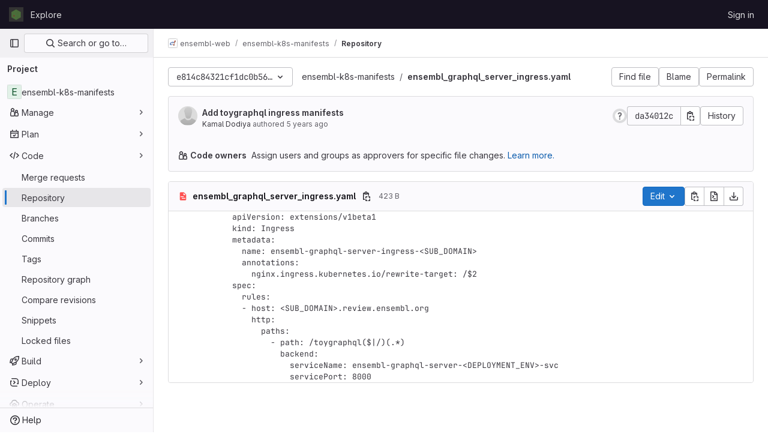

--- FILE ---
content_type: text/html; charset=utf-8
request_url: https://gitlab.ebi.ac.uk/ensembl-web/ensembl-k8s-manifests/-/blob/e814c84321cf1dc0b56f5e7263a36cc23cf900b9/ensembl_graphql_server_ingress.yaml
body_size: 11048
content:






<!DOCTYPE html>
<html class="gl-light ui-neutral with-top-bar with-header " lang="en">
<head prefix="og: http://ogp.me/ns#">
<meta charset="utf-8">
<meta content="IE=edge" http-equiv="X-UA-Compatible">
<meta content="width=device-width, initial-scale=1" name="viewport">
<title>ensembl_graphql_server_ingress.yaml · e814c84321cf1dc0b56f5e7263a36cc23cf900b9 · ensembl-web / ensembl-k8s-manifests · GitLab</title>
<script>
//<![CDATA[
window.gon={};gon.api_version="v4";gon.default_avatar_url="https://gitlab.ebi.ac.uk/assets/no_avatar-849f9c04a3a0d0cea2424ae97b27447dc64a7dbfae83c036c45b403392f0e8ba.png";gon.max_file_size=10240;gon.asset_host=null;gon.webpack_public_path="/assets/webpack/";gon.relative_url_root="";gon.user_color_mode="gl-light";gon.user_color_scheme="white";gon.markdown_surround_selection=null;gon.markdown_automatic_lists=null;gon.math_rendering_limits_enabled=true;gon.recaptcha_api_server_url="https://www.recaptcha.net/recaptcha/api.js";gon.recaptcha_sitekey=null;gon.gitlab_url="https://gitlab.ebi.ac.uk";gon.promo_url="https://about.gitlab.com";gon.forum_url="https://forum.gitlab.com";gon.docs_url="https://docs.gitlab.com";gon.revision="eb2929592bc";gon.feature_category="source_code_management";gon.gitlab_logo="/assets/gitlab_logo-2957169c8ef64c58616a1ac3f4fc626e8a35ce4eb3ed31bb0d873712f2a041a0.png";gon.secure=true;gon.sprite_icons="/assets/icons-aa2c8ddf99d22b77153ca2bb092a23889c12c597fc8b8de94b0f730eb53513f6.svg";gon.sprite_file_icons="/assets/file_icons/file_icons-88a95467170997d6a4052c781684c8250847147987090747773c1ee27c513c5f.svg";gon.emoji_sprites_css_path="/assets/emoji_sprites-bd26211944b9d072037ec97cb138f1a52cd03ef185cd38b8d1fcc963245199a1.css";gon.emoji_backend_version=4;gon.gridstack_css_path="/assets/lazy_bundles/gridstack-4cd1da7c8adb8553e78a4f5545a8ab57a46258e091e6ac0382e6de79bca5ea3c.css";gon.test_env=false;gon.disable_animations=false;gon.suggested_label_colors={"#cc338b":"Magenta-pink","#dc143c":"Crimson","#c21e56":"Rose red","#cd5b45":"Dark coral","#ed9121":"Carrot orange","#eee600":"Titanium yellow","#009966":"Green-cyan","#8fbc8f":"Dark sea green","#6699cc":"Blue-gray","#e6e6fa":"Lavender","#9400d3":"Dark violet","#330066":"Deep violet","#36454f":"Charcoal grey","#808080":"Gray"};gon.first_day_of_week=0;gon.time_display_relative=true;gon.time_display_format=0;gon.ee=true;gon.jh=false;gon.dot_com=false;gon.uf_error_prefix="UF";gon.pat_prefix="glpat-";gon.keyboard_shortcuts_enabled=true;gon.diagramsnet_url="https://embed.diagrams.net";gon.features={"vscodeWebIde":true,"uiForOrganizations":false,"organizationSwitching":false,"findAndReplace":false,"removeMonitorMetrics":true,"workItemsViewPreference":true,"workItemViewForIssues":true,"searchButtonTopRight":false,"mergeRequestDashboard":false,"newProjectCreationForm":false,"workItemsClientSideBoards":false,"glqlWorkItems":false,"duoChatDynamicDimension":true,"duoChatMultiThread":true,"advancedContextResolver":true,"vulnerabilityReportTypeScannerFilter":true,"inlineBlame":false,"blobOverflowMenu":false,"filterBlobPath":false,"blobRepositoryVueHeaderApp":false,"directoryCodeDropdownUpdates":false,"ciPipelineStatusRealtime":false};gon.roadmap_epics_limit=1000;gon.licensed_features={"fileLocks":true,"remoteDevelopment":true};
//]]>
</script>


<script>
//<![CDATA[
var gl = window.gl || {};
gl.startup_calls = null;
gl.startup_graphql_calls = [{"query":"query getBlobInfo(\n  $projectPath: ID!\n  $filePath: [String!]!\n  $ref: String!\n  $refType: RefType\n  $shouldFetchRawText: Boolean!\n) {\n  project(fullPath: $projectPath) {\n    __typename\n    id\n    repository {\n      __typename\n      empty\n      blobs(paths: $filePath, ref: $ref, refType: $refType) {\n        __typename\n        nodes {\n          __typename\n          id\n          webPath\n          name\n          size\n          rawSize\n          rawTextBlob @include(if: $shouldFetchRawText)\n          fileType\n          language\n          path\n          blamePath\n          editBlobPath\n          gitpodBlobUrl\n          ideEditPath\n          forkAndEditPath\n          ideForkAndEditPath\n          codeNavigationPath\n          projectBlobPathRoot\n          forkAndViewPath\n          environmentFormattedExternalUrl\n          environmentExternalUrlForRouteMap\n          canModifyBlob\n          canModifyBlobWithWebIde\n          canCurrentUserPushToBranch\n          archived\n          storedExternally\n          externalStorage\n          externalStorageUrl\n          rawPath\n          replacePath\n          pipelineEditorPath\n          simpleViewer {\n            fileType\n            tooLarge\n            type\n            renderError\n          }\n          richViewer {\n            fileType\n            tooLarge\n            type\n            renderError\n          }\n        }\n      }\n    }\n  }\n}\n","variables":{"projectPath":"ensembl-web/ensembl-k8s-manifests","ref":"e814c84321cf1dc0b56f5e7263a36cc23cf900b9","refType":null,"filePath":"ensembl_graphql_server_ingress.yaml","shouldFetchRawText":true}}];

if (gl.startup_calls && window.fetch) {
  Object.keys(gl.startup_calls).forEach(apiCall => {
   gl.startup_calls[apiCall] = {
      fetchCall: fetch(apiCall, {
        // Emulate XHR for Rails AJAX request checks
        headers: {
          'X-Requested-With': 'XMLHttpRequest'
        },
        // fetch won’t send cookies in older browsers, unless you set the credentials init option.
        // We set to `same-origin` which is default value in modern browsers.
        // See https://github.com/whatwg/fetch/pull/585 for more information.
        credentials: 'same-origin'
      })
    };
  });
}
if (gl.startup_graphql_calls && window.fetch) {
  const headers = {"X-CSRF-Token":"m9pUDRNSFa7VZkCYSoGHcb6QdCeO9TIY6GP_6DqrkBcjS6zLwfnOk5DO4saA-HHoI4J4vugocfhmrL_lB8lJAQ","x-gitlab-feature-category":"source_code_management"};
  const url = `https://gitlab.ebi.ac.uk/api/graphql`

  const opts = {
    method: "POST",
    headers: {
      "Content-Type": "application/json",
      ...headers,
    }
  };

  gl.startup_graphql_calls = gl.startup_graphql_calls.map(call => ({
    ...call,
    fetchCall: fetch(url, {
      ...opts,
      credentials: 'same-origin',
      body: JSON.stringify(call)
    })
  }))
}


//]]>
</script>

<link rel="prefetch" href="/assets/webpack/monaco.4f8c901b.chunk.js">

<link rel="stylesheet" href="/assets/application-2d41a6424a07717cdfc59340d1fd3200484026c592edea9a097119441657bb0d.css" />
<link rel="stylesheet" href="/assets/page_bundles/tree-36265195585af5e9c554d953e140f9c837af2e2eecb061d3f93d2857768eb286.css" /><link rel="stylesheet" href="/assets/page_bundles/projects-80846bc4bdd46036586f0a20fdc1d14b080c3cabfcebf1f71b5e1cb019f70b56.css" /><link rel="stylesheet" href="/assets/page_bundles/commit_description-1e2cba4dda3c7b30dd84924809020c569f1308dea51520fe1dd5d4ce31403195.css" /><link rel="stylesheet" href="/assets/page_bundles/work_items-0bab65ad25644020e75fa90592713316a101e5859001cf80e99afce8d173eba4.css" /><link rel="stylesheet" href="/assets/page_bundles/notes_shared-3bb84b0aaad44aa5af4a1dd05713ec998273465ef28436cc7d1d1b97602c6bff.css" />
<link rel="stylesheet" href="/assets/application_utilities-f77f86f78d4146d4c2c821bc481cee77b897df284886ad189d8dcb1234cb9651.css" />
<link rel="stylesheet" href="/assets/tailwind-a2b7f5a7eb0fcc3b021fef8d949abb65ecca2da7d05f7a5a7d0307d389c81f58.css" />


<link rel="stylesheet" href="/assets/fonts-fae5d3f79948bd85f18b6513a025f863b19636e85b09a1492907eb4b1bb0557b.css" />
<link rel="stylesheet" href="/assets/highlight/themes/white-99cce4f4b362f6840d7134d4129668929fde49c4da11d6ebf17f99768adbd868.css" />


<link rel="preload" href="/assets/application_utilities-f77f86f78d4146d4c2c821bc481cee77b897df284886ad189d8dcb1234cb9651.css" as="style" type="text/css">
<link rel="preload" href="/assets/application-2d41a6424a07717cdfc59340d1fd3200484026c592edea9a097119441657bb0d.css" as="style" type="text/css">
<link rel="preload" href="/assets/highlight/themes/white-99cce4f4b362f6840d7134d4129668929fde49c4da11d6ebf17f99768adbd868.css" as="style" type="text/css">




<script src="/assets/webpack/runtime.fc949c4c.bundle.js" defer="defer"></script>
<script src="/assets/webpack/main.eac86cb9.chunk.js" defer="defer"></script>
<script src="/assets/webpack/commons-pages.groups.analytics.dashboards-pages.groups.harbor.repositories-pages.groups.iteration_ca-8504ae95.98e6f929.chunk.js" defer="defer"></script>
<script src="/assets/webpack/commons-pages.search.show-super_sidebar.97112c09.chunk.js" defer="defer"></script>
<script src="/assets/webpack/super_sidebar.7a19429c.chunk.js" defer="defer"></script>
<script src="/assets/webpack/commons-pages.projects-pages.projects.activity-pages.projects.alert_management.details-pages.project-bc0cba90.2327bf9c.chunk.js" defer="defer"></script>
<script src="/assets/webpack/commons-pages.groups.packages-pages.groups.registry.repositories-pages.groups.security.policies.edit-429ebfda.bc735140.chunk.js" defer="defer"></script>
<script src="/assets/webpack/19.ffa5e988.chunk.js" defer="defer"></script>
<script src="/assets/webpack/69.bc356e68.chunk.js" defer="defer"></script>
<script src="/assets/webpack/102.97024ca9.chunk.js" defer="defer"></script>
<script src="/assets/webpack/commons-pages.projects.blob.show-pages.projects.commit.show-pages.projects.merge_requests.rapid_diff-6cfb71d6.efbc0aaf.chunk.js" defer="defer"></script>
<script src="/assets/webpack/124.2b471f19.chunk.js" defer="defer"></script>
<script src="/assets/webpack/122.2d207715.chunk.js" defer="defer"></script>
<script src="/assets/webpack/commons-pages.projects.blob.show-pages.projects.show-pages.projects.snippets.show-pages.projects.tre-c684fcf6.93d9fdf3.chunk.js" defer="defer"></script>
<script src="/assets/webpack/commons-pages.groups.show-pages.projects.blob.show-pages.projects.show-pages.projects.tree.show.18a9e344.chunk.js" defer="defer"></script>
<script src="/assets/webpack/commons-pages.projects.blob.show-pages.projects.show-pages.projects.tree.show.50892c09.chunk.js" defer="defer"></script>
<script src="/assets/webpack/commons-pages.projects.blob.show-pages.projects.tree.show-treeList.8fb7e9fc.chunk.js" defer="defer"></script>
<script src="/assets/webpack/pages.projects.blob.show.193d34a2.chunk.js" defer="defer"></script>

<meta content="object" property="og:type">
<meta content="GitLab" property="og:site_name">
<meta content="ensembl_graphql_server_ingress.yaml · e814c84321cf1dc0b56f5e7263a36cc23cf900b9 · ensembl-web / ensembl-k8s-manifests · GitLab" property="og:title">
<meta content="GitLab Ultimate" property="og:description">
<meta content="https://gitlab.ebi.ac.uk/assets/twitter_card-570ddb06edf56a2312253c5872489847a0f385112ddbcd71ccfa1570febab5d2.jpg" property="og:image">
<meta content="64" property="og:image:width">
<meta content="64" property="og:image:height">
<meta content="https://gitlab.ebi.ac.uk/ensembl-web/ensembl-k8s-manifests/-/blob/e814c84321cf1dc0b56f5e7263a36cc23cf900b9/ensembl_graphql_server_ingress.yaml" property="og:url">
<meta content="summary" property="twitter:card">
<meta content="ensembl_graphql_server_ingress.yaml · e814c84321cf1dc0b56f5e7263a36cc23cf900b9 · ensembl-web / ensembl-k8s-manifests · GitLab" property="twitter:title">
<meta content="GitLab Ultimate" property="twitter:description">
<meta content="https://gitlab.ebi.ac.uk/assets/twitter_card-570ddb06edf56a2312253c5872489847a0f385112ddbcd71ccfa1570febab5d2.jpg" property="twitter:image">

<meta name="csrf-param" content="authenticity_token" />
<meta name="csrf-token" content="opVWaffZpT5k2KF6-CrGEkGxrN_LTVXe4ZlroyLnOn4aBK6vJXJ-AyFwAyQyUzCL3KOgRq2QFj5vViuuH4XjaA" />
<meta name="csp-nonce" />
<meta name="action-cable-url" content="/-/cable" />
<link href="/-/manifest.json" rel="manifest">
<link rel="icon" type="image/png" href="/assets/favicon-72a2cad5025aa931d6ea56c3201d1f18e68a8cd39788c7c80d5b2b82aa5143ef.png" id="favicon" data-original-href="/assets/favicon-72a2cad5025aa931d6ea56c3201d1f18e68a8cd39788c7c80d5b2b82aa5143ef.png" />
<link rel="apple-touch-icon" type="image/x-icon" href="/assets/apple-touch-icon-b049d4bc0dd9626f31db825d61880737befc7835982586d015bded10b4435460.png" />
<link href="/search/opensearch.xml" rel="search" title="Search GitLab" type="application/opensearchdescription+xml">




<meta content="GitLab Ultimate" name="description">
<meta content="#ececef" name="theme-color">
</head>

<body class="tab-width-8 gl-browser-chrome gl-platform-mac " data-group="ensembl-web" data-group-full-path="ensembl-web" data-namespace-id="350" data-page="projects:blob:show" data-page-type-id="e814c84321cf1dc0b56f5e7263a36cc23cf900b9/ensembl_graphql_server_ingress.yaml" data-project="ensembl-k8s-manifests" data-project-full-path="ensembl-web/ensembl-k8s-manifests" data-project-id="2433">
<div id="js-tooltips-container"></div>

<script>
//<![CDATA[
gl = window.gl || {};
gl.client = {"isChrome":true,"isMac":true};


//]]>
</script>


<header class="header-logged-out" data-testid="navbar">
<a class="gl-sr-only gl-accessibility" href="#content-body">Skip to content</a>
<div class="container-fluid">
<nav aria-label="Explore GitLab" class="header-logged-out-nav gl-flex gl-gap-3 gl-justify-between">
<div class="gl-flex gl-items-center gl-gap-1">
<span class="gl-sr-only">GitLab</span>
<a title="Homepage" id="logo" class="header-logged-out-logo has-tooltip" aria-label="Homepage" href="/"><img class="brand-header-logo lazy" alt="" data-src="/uploads/-/system/appearance/header_logo/1/z8TCx3Qy_400x400.jpeg" src="[data-uri]" />
</a></div>
<ul class="gl-list-none gl-p-0 gl-m-0 gl-flex gl-gap-3 gl-items-center gl-grow">
<li class="header-logged-out-nav-item">
<a class="" href="/explore">Explore</a>
</li>
</ul>
<ul class="gl-list-none gl-p-0 gl-m-0 gl-flex gl-gap-3 gl-items-center gl-justify-end">
<li class="header-logged-out-nav-item">
<a href="/users/sign_in?redirect_to_referer=yes">Sign in</a>
</li>
</ul>
</nav>
</div>
</header>

<div class="layout-page page-with-super-sidebar">
<aside class="js-super-sidebar super-sidebar super-sidebar-loading" data-command-palette="{&quot;project_files_url&quot;:&quot;/ensembl-web/ensembl-k8s-manifests/-/files/e814c84321cf1dc0b56f5e7263a36cc23cf900b9?format=json&quot;,&quot;project_blob_url&quot;:&quot;/ensembl-web/ensembl-k8s-manifests/-/blob/e814c84321cf1dc0b56f5e7263a36cc23cf900b9&quot;}" data-force-desktop-expanded-sidebar="" data-is-saas="false" data-root-path="/" data-sidebar="{&quot;is_logged_in&quot;:false,&quot;context_switcher_links&quot;:[{&quot;title&quot;:&quot;Explore&quot;,&quot;link&quot;:&quot;/explore&quot;,&quot;icon&quot;:&quot;compass&quot;}],&quot;current_menu_items&quot;:[{&quot;id&quot;:&quot;project_overview&quot;,&quot;title&quot;:&quot;ensembl-k8s-manifests&quot;,&quot;entity_id&quot;:2433,&quot;link&quot;:&quot;/ensembl-web/ensembl-k8s-manifests&quot;,&quot;link_classes&quot;:&quot;shortcuts-project&quot;,&quot;is_active&quot;:false},{&quot;id&quot;:&quot;manage_menu&quot;,&quot;title&quot;:&quot;Manage&quot;,&quot;icon&quot;:&quot;users&quot;,&quot;avatar_shape&quot;:&quot;rect&quot;,&quot;link&quot;:&quot;/ensembl-web/ensembl-k8s-manifests/activity&quot;,&quot;is_active&quot;:false,&quot;items&quot;:[{&quot;id&quot;:&quot;activity&quot;,&quot;title&quot;:&quot;Activity&quot;,&quot;link&quot;:&quot;/ensembl-web/ensembl-k8s-manifests/activity&quot;,&quot;link_classes&quot;:&quot;shortcuts-project-activity&quot;,&quot;is_active&quot;:false},{&quot;id&quot;:&quot;members&quot;,&quot;title&quot;:&quot;Members&quot;,&quot;link&quot;:&quot;/ensembl-web/ensembl-k8s-manifests/-/project_members&quot;,&quot;is_active&quot;:false},{&quot;id&quot;:&quot;labels&quot;,&quot;title&quot;:&quot;Labels&quot;,&quot;link&quot;:&quot;/ensembl-web/ensembl-k8s-manifests/-/labels&quot;,&quot;is_active&quot;:false}],&quot;separated&quot;:false},{&quot;id&quot;:&quot;plan_menu&quot;,&quot;title&quot;:&quot;Plan&quot;,&quot;icon&quot;:&quot;planning&quot;,&quot;avatar_shape&quot;:&quot;rect&quot;,&quot;link&quot;:&quot;/ensembl-web/ensembl-k8s-manifests/-/issues&quot;,&quot;is_active&quot;:false,&quot;items&quot;:[{&quot;id&quot;:&quot;project_issue_list&quot;,&quot;title&quot;:&quot;Issues&quot;,&quot;link&quot;:&quot;/ensembl-web/ensembl-k8s-manifests/-/issues&quot;,&quot;pill_count_field&quot;:&quot;openIssuesCount&quot;,&quot;link_classes&quot;:&quot;shortcuts-issues has-sub-items&quot;,&quot;is_active&quot;:false},{&quot;id&quot;:&quot;boards&quot;,&quot;title&quot;:&quot;Issue boards&quot;,&quot;link&quot;:&quot;/ensembl-web/ensembl-k8s-manifests/-/boards&quot;,&quot;link_classes&quot;:&quot;shortcuts-issue-boards&quot;,&quot;is_active&quot;:false},{&quot;id&quot;:&quot;milestones&quot;,&quot;title&quot;:&quot;Milestones&quot;,&quot;link&quot;:&quot;/ensembl-web/ensembl-k8s-manifests/-/milestones&quot;,&quot;is_active&quot;:false},{&quot;id&quot;:&quot;iterations&quot;,&quot;title&quot;:&quot;Iterations&quot;,&quot;link&quot;:&quot;/ensembl-web/ensembl-k8s-manifests/-/cadences&quot;,&quot;is_active&quot;:false},{&quot;id&quot;:&quot;project_wiki&quot;,&quot;title&quot;:&quot;Wiki&quot;,&quot;link&quot;:&quot;/ensembl-web/ensembl-k8s-manifests/-/wikis/home&quot;,&quot;link_classes&quot;:&quot;shortcuts-wiki&quot;,&quot;is_active&quot;:false},{&quot;id&quot;:&quot;requirements&quot;,&quot;title&quot;:&quot;Requirements&quot;,&quot;link&quot;:&quot;/ensembl-web/ensembl-k8s-manifests/-/requirements_management/requirements&quot;,&quot;is_active&quot;:false},{&quot;id&quot;:&quot;external_issue_tracker&quot;,&quot;title&quot;:&quot;Jira&quot;,&quot;link&quot;:&quot;https://embl.atlassian.net?atlOrigin=eyJpIjoiYjM0MTA4MzUyYTYxNDVkY2IwMzVjOGQ3ZWQ3NzMwM2QiLCJwIjoianN3LWdpdGxhYlNNLWludCJ9&quot;,&quot;link_classes&quot;:&quot;shortcuts-external_tracker&quot;,&quot;is_active&quot;:false}],&quot;separated&quot;:false},{&quot;id&quot;:&quot;code_menu&quot;,&quot;title&quot;:&quot;Code&quot;,&quot;icon&quot;:&quot;code&quot;,&quot;avatar_shape&quot;:&quot;rect&quot;,&quot;link&quot;:&quot;/ensembl-web/ensembl-k8s-manifests/-/merge_requests&quot;,&quot;is_active&quot;:true,&quot;items&quot;:[{&quot;id&quot;:&quot;project_merge_request_list&quot;,&quot;title&quot;:&quot;Merge requests&quot;,&quot;link&quot;:&quot;/ensembl-web/ensembl-k8s-manifests/-/merge_requests&quot;,&quot;pill_count_field&quot;:&quot;openMergeRequestsCount&quot;,&quot;link_classes&quot;:&quot;shortcuts-merge_requests&quot;,&quot;is_active&quot;:false},{&quot;id&quot;:&quot;files&quot;,&quot;title&quot;:&quot;Repository&quot;,&quot;link&quot;:&quot;/ensembl-web/ensembl-k8s-manifests/-/tree/e814c84321cf1dc0b56f5e7263a36cc23cf900b9&quot;,&quot;link_classes&quot;:&quot;shortcuts-tree&quot;,&quot;is_active&quot;:true},{&quot;id&quot;:&quot;branches&quot;,&quot;title&quot;:&quot;Branches&quot;,&quot;link&quot;:&quot;/ensembl-web/ensembl-k8s-manifests/-/branches&quot;,&quot;is_active&quot;:false},{&quot;id&quot;:&quot;commits&quot;,&quot;title&quot;:&quot;Commits&quot;,&quot;link&quot;:&quot;/ensembl-web/ensembl-k8s-manifests/-/commits/e814c84321cf1dc0b56f5e7263a36cc23cf900b9&quot;,&quot;link_classes&quot;:&quot;shortcuts-commits&quot;,&quot;is_active&quot;:false},{&quot;id&quot;:&quot;tags&quot;,&quot;title&quot;:&quot;Tags&quot;,&quot;link&quot;:&quot;/ensembl-web/ensembl-k8s-manifests/-/tags&quot;,&quot;is_active&quot;:false},{&quot;id&quot;:&quot;graphs&quot;,&quot;title&quot;:&quot;Repository graph&quot;,&quot;link&quot;:&quot;/ensembl-web/ensembl-k8s-manifests/-/network/e814c84321cf1dc0b56f5e7263a36cc23cf900b9&quot;,&quot;link_classes&quot;:&quot;shortcuts-network&quot;,&quot;is_active&quot;:false},{&quot;id&quot;:&quot;compare&quot;,&quot;title&quot;:&quot;Compare revisions&quot;,&quot;link&quot;:&quot;/ensembl-web/ensembl-k8s-manifests/-/compare?from=k8s123-migration\u0026to=e814c84321cf1dc0b56f5e7263a36cc23cf900b9&quot;,&quot;is_active&quot;:false},{&quot;id&quot;:&quot;project_snippets&quot;,&quot;title&quot;:&quot;Snippets&quot;,&quot;link&quot;:&quot;/ensembl-web/ensembl-k8s-manifests/-/snippets&quot;,&quot;link_classes&quot;:&quot;shortcuts-snippets&quot;,&quot;is_active&quot;:false},{&quot;id&quot;:&quot;file_locks&quot;,&quot;title&quot;:&quot;Locked files&quot;,&quot;link&quot;:&quot;/ensembl-web/ensembl-k8s-manifests/path_locks&quot;,&quot;is_active&quot;:false}],&quot;separated&quot;:false},{&quot;id&quot;:&quot;build_menu&quot;,&quot;title&quot;:&quot;Build&quot;,&quot;icon&quot;:&quot;rocket&quot;,&quot;avatar_shape&quot;:&quot;rect&quot;,&quot;link&quot;:&quot;/ensembl-web/ensembl-k8s-manifests/-/pipelines&quot;,&quot;is_active&quot;:false,&quot;items&quot;:[{&quot;id&quot;:&quot;pipelines&quot;,&quot;title&quot;:&quot;Pipelines&quot;,&quot;link&quot;:&quot;/ensembl-web/ensembl-k8s-manifests/-/pipelines&quot;,&quot;link_classes&quot;:&quot;shortcuts-pipelines&quot;,&quot;is_active&quot;:false},{&quot;id&quot;:&quot;jobs&quot;,&quot;title&quot;:&quot;Jobs&quot;,&quot;link&quot;:&quot;/ensembl-web/ensembl-k8s-manifests/-/jobs&quot;,&quot;link_classes&quot;:&quot;shortcuts-builds&quot;,&quot;is_active&quot;:false},{&quot;id&quot;:&quot;pipeline_schedules&quot;,&quot;title&quot;:&quot;Pipeline schedules&quot;,&quot;link&quot;:&quot;/ensembl-web/ensembl-k8s-manifests/-/pipeline_schedules&quot;,&quot;link_classes&quot;:&quot;shortcuts-builds&quot;,&quot;is_active&quot;:false},{&quot;id&quot;:&quot;test_cases&quot;,&quot;title&quot;:&quot;Test cases&quot;,&quot;link&quot;:&quot;/ensembl-web/ensembl-k8s-manifests/-/quality/test_cases&quot;,&quot;link_classes&quot;:&quot;shortcuts-test-cases&quot;,&quot;is_active&quot;:false},{&quot;id&quot;:&quot;artifacts&quot;,&quot;title&quot;:&quot;Artifacts&quot;,&quot;link&quot;:&quot;/ensembl-web/ensembl-k8s-manifests/-/artifacts&quot;,&quot;link_classes&quot;:&quot;shortcuts-builds&quot;,&quot;is_active&quot;:false}],&quot;separated&quot;:false},{&quot;id&quot;:&quot;deploy_menu&quot;,&quot;title&quot;:&quot;Deploy&quot;,&quot;icon&quot;:&quot;deployments&quot;,&quot;avatar_shape&quot;:&quot;rect&quot;,&quot;link&quot;:&quot;/ensembl-web/ensembl-k8s-manifests/-/releases&quot;,&quot;is_active&quot;:false,&quot;items&quot;:[{&quot;id&quot;:&quot;releases&quot;,&quot;title&quot;:&quot;Releases&quot;,&quot;link&quot;:&quot;/ensembl-web/ensembl-k8s-manifests/-/releases&quot;,&quot;link_classes&quot;:&quot;shortcuts-deployments-releases&quot;,&quot;is_active&quot;:false},{&quot;id&quot;:&quot;packages_registry&quot;,&quot;title&quot;:&quot;Package registry&quot;,&quot;link&quot;:&quot;/ensembl-web/ensembl-k8s-manifests/-/packages&quot;,&quot;link_classes&quot;:&quot;shortcuts-container-registry&quot;,&quot;is_active&quot;:false},{&quot;id&quot;:&quot;container_registry&quot;,&quot;title&quot;:&quot;Container registry&quot;,&quot;link&quot;:&quot;/ensembl-web/ensembl-k8s-manifests/container_registry&quot;,&quot;is_active&quot;:false},{&quot;id&quot;:&quot;model_registry&quot;,&quot;title&quot;:&quot;Model registry&quot;,&quot;link&quot;:&quot;/ensembl-web/ensembl-k8s-manifests/-/ml/models&quot;,&quot;is_active&quot;:false}],&quot;separated&quot;:false},{&quot;id&quot;:&quot;operations_menu&quot;,&quot;title&quot;:&quot;Operate&quot;,&quot;icon&quot;:&quot;cloud-pod&quot;,&quot;avatar_shape&quot;:&quot;rect&quot;,&quot;link&quot;:&quot;/ensembl-web/ensembl-k8s-manifests/-/environments&quot;,&quot;is_active&quot;:false,&quot;items&quot;:[{&quot;id&quot;:&quot;environments&quot;,&quot;title&quot;:&quot;Environments&quot;,&quot;link&quot;:&quot;/ensembl-web/ensembl-k8s-manifests/-/environments&quot;,&quot;link_classes&quot;:&quot;shortcuts-environments&quot;,&quot;is_active&quot;:false},{&quot;id&quot;:&quot;infrastructure_registry&quot;,&quot;title&quot;:&quot;Terraform modules&quot;,&quot;link&quot;:&quot;/ensembl-web/ensembl-k8s-manifests/-/terraform_module_registry&quot;,&quot;is_active&quot;:false}],&quot;separated&quot;:false},{&quot;id&quot;:&quot;monitor_menu&quot;,&quot;title&quot;:&quot;Monitor&quot;,&quot;icon&quot;:&quot;monitor&quot;,&quot;avatar_shape&quot;:&quot;rect&quot;,&quot;link&quot;:&quot;/ensembl-web/ensembl-k8s-manifests/-/incidents&quot;,&quot;is_active&quot;:false,&quot;items&quot;:[{&quot;id&quot;:&quot;incidents&quot;,&quot;title&quot;:&quot;Incidents&quot;,&quot;link&quot;:&quot;/ensembl-web/ensembl-k8s-manifests/-/incidents&quot;,&quot;is_active&quot;:false},{&quot;id&quot;:&quot;service_desk&quot;,&quot;title&quot;:&quot;Service Desk&quot;,&quot;link&quot;:&quot;/ensembl-web/ensembl-k8s-manifests/-/issues/service_desk&quot;,&quot;is_active&quot;:false}],&quot;separated&quot;:false},{&quot;id&quot;:&quot;analyze_menu&quot;,&quot;title&quot;:&quot;Analyze&quot;,&quot;icon&quot;:&quot;chart&quot;,&quot;avatar_shape&quot;:&quot;rect&quot;,&quot;link&quot;:&quot;/ensembl-web/ensembl-k8s-manifests/-/value_stream_analytics&quot;,&quot;is_active&quot;:false,&quot;items&quot;:[{&quot;id&quot;:&quot;cycle_analytics&quot;,&quot;title&quot;:&quot;Value stream analytics&quot;,&quot;link&quot;:&quot;/ensembl-web/ensembl-k8s-manifests/-/value_stream_analytics&quot;,&quot;link_classes&quot;:&quot;shortcuts-project-cycle-analytics&quot;,&quot;is_active&quot;:false},{&quot;id&quot;:&quot;contributors&quot;,&quot;title&quot;:&quot;Contributor analytics&quot;,&quot;link&quot;:&quot;/ensembl-web/ensembl-k8s-manifests/-/graphs/e814c84321cf1dc0b56f5e7263a36cc23cf900b9&quot;,&quot;is_active&quot;:false},{&quot;id&quot;:&quot;ci_cd_analytics&quot;,&quot;title&quot;:&quot;CI/CD analytics&quot;,&quot;link&quot;:&quot;/ensembl-web/ensembl-k8s-manifests/-/pipelines/charts&quot;,&quot;is_active&quot;:false},{&quot;id&quot;:&quot;repository_analytics&quot;,&quot;title&quot;:&quot;Repository analytics&quot;,&quot;link&quot;:&quot;/ensembl-web/ensembl-k8s-manifests/-/graphs/e814c84321cf1dc0b56f5e7263a36cc23cf900b9/charts&quot;,&quot;link_classes&quot;:&quot;shortcuts-repository-charts&quot;,&quot;is_active&quot;:false},{&quot;id&quot;:&quot;code_review&quot;,&quot;title&quot;:&quot;Code review analytics&quot;,&quot;link&quot;:&quot;/ensembl-web/ensembl-k8s-manifests/-/analytics/code_reviews&quot;,&quot;is_active&quot;:false},{&quot;id&quot;:&quot;issues&quot;,&quot;title&quot;:&quot;Issue analytics&quot;,&quot;link&quot;:&quot;/ensembl-web/ensembl-k8s-manifests/-/analytics/issues_analytics&quot;,&quot;is_active&quot;:false},{&quot;id&quot;:&quot;insights&quot;,&quot;title&quot;:&quot;Insights&quot;,&quot;link&quot;:&quot;/ensembl-web/ensembl-k8s-manifests/insights/&quot;,&quot;link_classes&quot;:&quot;shortcuts-project-insights&quot;,&quot;is_active&quot;:false},{&quot;id&quot;:&quot;model_experiments&quot;,&quot;title&quot;:&quot;Model experiments&quot;,&quot;link&quot;:&quot;/ensembl-web/ensembl-k8s-manifests/-/ml/experiments&quot;,&quot;is_active&quot;:false}],&quot;separated&quot;:false}],&quot;current_context_header&quot;:&quot;Project&quot;,&quot;support_path&quot;:&quot;https://about.gitlab.com/get-help/&quot;,&quot;docs_path&quot;:&quot;/help/docs&quot;,&quot;display_whats_new&quot;:false,&quot;show_version_check&quot;:null,&quot;search&quot;:{&quot;search_path&quot;:&quot;/search&quot;,&quot;issues_path&quot;:&quot;/dashboard/issues&quot;,&quot;mr_path&quot;:&quot;/dashboard/merge_requests&quot;,&quot;autocomplete_path&quot;:&quot;/search/autocomplete&quot;,&quot;settings_path&quot;:&quot;/search/settings&quot;,&quot;search_context&quot;:{&quot;group&quot;:{&quot;id&quot;:350,&quot;name&quot;:&quot;ensembl-web&quot;,&quot;full_name&quot;:&quot;ensembl-web&quot;},&quot;group_metadata&quot;:{&quot;issues_path&quot;:&quot;/groups/ensembl-web/-/issues&quot;,&quot;mr_path&quot;:&quot;/groups/ensembl-web/-/merge_requests&quot;},&quot;project&quot;:{&quot;id&quot;:2433,&quot;name&quot;:&quot;ensembl-k8s-manifests&quot;},&quot;project_metadata&quot;:{&quot;mr_path&quot;:&quot;/ensembl-web/ensembl-k8s-manifests/-/merge_requests&quot;,&quot;issues_path&quot;:&quot;/ensembl-web/ensembl-k8s-manifests/-/issues&quot;},&quot;code_search&quot;:true,&quot;ref&quot;:&quot;e814c84321cf1dc0b56f5e7263a36cc23cf900b9&quot;,&quot;scope&quot;:null,&quot;for_snippets&quot;:null}},&quot;panel_type&quot;:&quot;project&quot;,&quot;shortcut_links&quot;:[{&quot;title&quot;:&quot;Snippets&quot;,&quot;href&quot;:&quot;/explore/snippets&quot;,&quot;css_class&quot;:&quot;dashboard-shortcuts-snippets&quot;},{&quot;title&quot;:&quot;Groups&quot;,&quot;href&quot;:&quot;/explore/groups&quot;,&quot;css_class&quot;:&quot;dashboard-shortcuts-groups&quot;},{&quot;title&quot;:&quot;Projects&quot;,&quot;href&quot;:&quot;/explore/projects/starred&quot;,&quot;css_class&quot;:&quot;dashboard-shortcuts-projects&quot;}],&quot;terms&quot;:&quot;/-/users/terms&quot;}"></aside>

<div class="content-wrapper">
<div class="broadcast-wrapper">




</div>
<div class="alert-wrapper alert-wrapper-top-space gl-flex gl-flex-col gl-gap-3 container-fluid container-limited">





























</div>
<div class="top-bar-fixed container-fluid" data-testid="top-bar">
<div class="top-bar-container gl-flex gl-items-center gl-gap-2">
<div class="gl-grow gl-basis-0 gl-flex gl-items-center gl-justify-start gl-gap-3">
<button class="gl-button btn btn-icon btn-md btn-default btn-default-tertiary js-super-sidebar-toggle-expand super-sidebar-toggle -gl-ml-3" aria-controls="super-sidebar" aria-expanded="false" aria-label="Primary navigation sidebar" type="button"><svg class="s16 gl-icon gl-button-icon " data-testid="sidebar-icon"><use href="/assets/icons-aa2c8ddf99d22b77153ca2bb092a23889c12c597fc8b8de94b0f730eb53513f6.svg#sidebar"></use></svg>

</button>
<script type="application/ld+json">
{"@context":"https://schema.org","@type":"BreadcrumbList","itemListElement":[{"@type":"ListItem","position":1,"name":"ensembl-web","item":"https://gitlab.ebi.ac.uk/ensembl-web"},{"@type":"ListItem","position":2,"name":"ensembl-k8s-manifests","item":"https://gitlab.ebi.ac.uk/ensembl-web/ensembl-k8s-manifests"},{"@type":"ListItem","position":3,"name":"Repository","item":"https://gitlab.ebi.ac.uk/ensembl-web/ensembl-k8s-manifests/-/blob/e814c84321cf1dc0b56f5e7263a36cc23cf900b9/ensembl_graphql_server_ingress.yaml"}]}


</script>
<div data-testid="breadcrumb-links" id="js-vue-page-breadcrumbs-wrapper">
<div data-breadcrumbs-json="[{&quot;text&quot;:&quot;ensembl-web&quot;,&quot;href&quot;:&quot;/ensembl-web&quot;,&quot;avatarPath&quot;:&quot;/uploads/-/system/group/avatar/350/5832463.png&quot;},{&quot;text&quot;:&quot;ensembl-k8s-manifests&quot;,&quot;href&quot;:&quot;/ensembl-web/ensembl-k8s-manifests&quot;,&quot;avatarPath&quot;:null},{&quot;text&quot;:&quot;Repository&quot;,&quot;href&quot;:&quot;/ensembl-web/ensembl-k8s-manifests/-/blob/e814c84321cf1dc0b56f5e7263a36cc23cf900b9/ensembl_graphql_server_ingress.yaml&quot;,&quot;avatarPath&quot;:null}]" id="js-vue-page-breadcrumbs"></div>
<div id="js-injected-page-breadcrumbs"></div>
</div>


</div>
<div class="gl-flex-none gl-flex gl-items-center gl-justify-center gl-gap-4">
<div id="js-work-item-feedback"></div>

<div id="js-advanced-search-modal"></div>

</div>
<div class="gl-basis-0 gl-flex gl-items-center gl-justify-end">

</div>
</div>
</div>

<div class="container-fluid container-limited project-highlight-puc">
<main class="content" id="content-body" itemscope itemtype="http://schema.org/SoftwareSourceCode">
<div class="flash-container flash-container-page sticky" data-testid="flash-container">
<div id="js-global-alerts"></div>
</div>






<div class="js-signature-container" data-signatures-path="/ensembl-web/ensembl-k8s-manifests/-/commits/da34012c0130693b1b759d51fd3036ea0d100b3e/signatures?limit=1"></div>

<div class="tree-holder gl-pt-4" id="tree-holder">
<div class="nav-block">
<div class="tree-ref-container">
<div class="tree-ref-holder gl-max-w-26">
<div data-project-id="2433" data-project-root-path="/ensembl-web/ensembl-k8s-manifests" data-ref="e814c84321cf1dc0b56f5e7263a36cc23cf900b9" data-ref-type="" id="js-tree-ref-switcher"></div>
</div>
<ul class="breadcrumb repo-breadcrumb">
<li class="breadcrumb-item">
<a href="/ensembl-web/ensembl-k8s-manifests/-/tree/e814c84321cf1dc0b56f5e7263a36cc23cf900b9">ensembl-k8s-manifests
</a></li>
<li class="breadcrumb-item">
<a href="/ensembl-web/ensembl-k8s-manifests/-/blob/e814c84321cf1dc0b56f5e7263a36cc23cf900b9/ensembl_graphql_server_ingress.yaml"><strong>ensembl_graphql_server_ingress.yaml</strong>
</a></li>
</ul>
</div>
<div class="tree-controls gl-flex gl-flex-wrap sm:gl-flex-nowrap gl-items-baseline gl-gap-3">
<button class="gl-button btn btn-md btn-default has-tooltip shortcuts-find-file" title="Go to file, press &lt;kbd class=&#39;flat ml-1&#39; aria-hidden=true&gt;/~&lt;/kbd&gt; or &lt;kbd class=&#39;flat ml-1&#39; aria-hidden=true&gt;t&lt;/kbd&gt;" aria-keyshortcuts="/+~ t" data-html="true" data-event-tracking="click_find_file_button_on_repository_pages" type="button"><span class="gl-button-text">
Find file

</span>

</button>
<a data-event-tracking="click_blame_control_on_blob_page" class="gl-button btn btn-md btn-default js-blob-blame-link" href="/ensembl-web/ensembl-k8s-manifests/-/blame/e814c84321cf1dc0b56f5e7263a36cc23cf900b9/ensembl_graphql_server_ingress.yaml"><span class="gl-button-text">
Blame
</span>

</a>
<a aria-keyshortcuts="y" class="gl-button btn btn-md btn-default has-tooltip js-data-file-blob-permalink-url" data-html="true" title="Go to permalink &lt;kbd class=&#39;flat ml-1&#39; aria-hidden=true&gt;y&lt;/kbd&gt;" href="/ensembl-web/ensembl-k8s-manifests/-/blob/e814c84321cf1dc0b56f5e7263a36cc23cf900b9/ensembl_graphql_server_ingress.yaml"><span class="gl-button-text">
Permalink
</span>

</a>
</div>
</div>

<div class="info-well">
<div class="well-segment">
<ul class="blob-commit-info">
<li class="commit flex-row js-toggle-container" id="commit-da34012c">
<div class="gl-self-start gl-block">
<a href="/kamal"><img alt="Kamal Dodiya&#39;s avatar" src="/assets/no_avatar-849f9c04a3a0d0cea2424ae97b27447dc64a7dbfae83c036c45b403392f0e8ba.png" class="avatar s32 gl-inline-block" title="Kamal Dodiya"></a>
</div>
<div class="commit-detail flex-list gl-flex gl-justify-between gl-items-start gl-grow gl-min-w-0">
<div class="commit-content gl-self-center" data-testid="commit-content">
<div class="gl-flex sm:gl-hidden gl-gap-3 gl-items-center">
<div class="committer gl-text-sm">
<time class="js-timeago" title="Jul 15, 2020 1:32pm" datetime="2020-07-15T13:32:29Z" tabindex="0" aria-label="Jul 15, 2020 1:32pm" data-toggle="tooltip" data-placement="bottom" data-container="body">Jul 15, 2020</time>
</div>
<a class="gl-button btn btn-md btn-link commit-row-message js-onboarding-commit-item" href="/ensembl-web/ensembl-k8s-manifests/-/commit/da34012c0130693b1b759d51fd3036ea0d100b3e"><svg class="s16 gl-icon gl-button-icon " data-testid="commit-icon"><use href="/assets/icons-aa2c8ddf99d22b77153ca2bb092a23889c12c597fc8b8de94b0f730eb53513f6.svg#commit"></use></svg>
<span class="gl-button-text">
da34012c

</span>

</a></div>
<div class="gl-hidden sm:gl-block">
<a class="commit-row-message item-title js-onboarding-commit-item " href="/ensembl-web/ensembl-k8s-manifests/-/commit/da34012c0130693b1b759d51fd3036ea0d100b3e">Add toygraphql ingress manifests</a>
<span class="commit-row-message d-inline d-sm-none">
&middot;
da34012c
</span>
<div class="committer gl-text-sm">
<a class="commit-author-link js-user-link" data-user-id="149" href="/kamal">Kamal Dodiya</a> authored <time class="js-timeago" title="Jul 15, 2020 1:32pm" datetime="2020-07-15T13:32:29Z" tabindex="0" aria-label="Jul 15, 2020 1:32pm" data-toggle="tooltip" data-placement="bottom" data-container="body">Jul 15, 2020</time>
</div>


</div>
</div>
<div class="commit-actions gl-flex gl-items-center gl-gap-3">
<div class="gl-hidden sm:gl-flex gl-items-center gl-gap-3">

<div class="js-commit-pipeline-status" data-endpoint="/ensembl-web/ensembl-k8s-manifests/-/commit/da34012c0130693b1b759d51fd3036ea0d100b3e/pipelines?ref=e814c84321cf1dc0b56f5e7263a36cc23cf900b9"></div>
<div class="btn-group gl-hidden sm:gl-flex">
<span class="gl-button btn btn-label btn-md btn-default dark:!gl-bg-neutral-800" type="button"><span class="gl-button-text gl-font-monospace">
da34012c

</span>

</span><button class="gl-button btn btn-icon btn-md btn-default " title="Copy commit SHA" aria-label="Copy commit SHA" aria-live="polite" data-toggle="tooltip" data-placement="bottom" data-container="body" data-html="true" data-category="primary" data-size="medium" data-clipboard-text="da34012c0130693b1b759d51fd3036ea0d100b3e" type="button"><svg class="s16 gl-icon gl-button-icon " data-testid="copy-to-clipboard-icon"><use href="/assets/icons-aa2c8ddf99d22b77153ca2bb092a23889c12c597fc8b8de94b0f730eb53513f6.svg#copy-to-clipboard"></use></svg>

</button>

</div>
</div>
<div class="gl-block sm:gl-hidden">
<button class="gl-button btn btn-icon btn-md btn-default button-ellipsis-horizontal text-expander js-toggle-button" data-toggle="tooltip" data-container="body" data-collapse-title="Toggle commit description" data-expand-title="Toggle commit description" title="Toggle commit description" aria-label="Toggle commit description" type="button"><svg class="s16 gl-icon gl-button-icon " data-testid="ellipsis_h-icon"><use href="/assets/icons-aa2c8ddf99d22b77153ca2bb092a23889c12c597fc8b8de94b0f730eb53513f6.svg#ellipsis_h"></use></svg>

</button>
</div>
<div data-event-tracking="click_history_control_on_blob_page" data-history-link="/ensembl-web/ensembl-k8s-manifests/-/commits/e814c84321cf1dc0b56f5e7263a36cc23cf900b9/ensembl_graphql_server_ingress.yaml" id="js-commit-history-link"></div>
</div>
</div>
<div class="gl-block sm:gl-hidden">
<div class="gl-hidden js-toggle-content gl-mt-6">
<a class="commit-row-message item-title js-onboarding-commit-item " href="/ensembl-web/ensembl-k8s-manifests/-/commit/da34012c0130693b1b759d51fd3036ea0d100b3e">Add toygraphql ingress manifests</a>
<div class="committer gl-text-sm">
<a class="commit-author-link js-user-link" data-user-id="149" href="/kamal">Kamal Dodiya</a> authored <time class="js-timeago" title="Jul 15, 2020 1:32pm" datetime="2020-07-15T13:32:29Z" tabindex="0" aria-label="Jul 15, 2020 1:32pm" data-toggle="tooltip" data-placement="bottom" data-container="body">Jul 15, 2020</time>
</div>

</div>
</div>
</li>

</ul>
</div>
<div class="gl-hidden sm:gl-block">
<div data-blob-path="ensembl_graphql_server_ingress.yaml" data-branch="e814c84321cf1dc0b56f5e7263a36cc23cf900b9" data-branch-rules-path="/ensembl-web/ensembl-k8s-manifests/-/settings/repository#js-branch-rules" data-project-path="ensembl-web/ensembl-k8s-manifests" id="js-code-owners"></div>

</div>
</div>
<div class="blob-content-holder js-per-page" data-blame-per-page="1000" id="blob-content-holder">
<div data-blob-path="ensembl_graphql_server_ingress.yaml" data-can-download-code="true" data-explain-code-available="false" data-new-workspace-path="/-/remote_development/workspaces/new" data-original-branch="e814c84321cf1dc0b56f5e7263a36cc23cf900b9" data-project-path="ensembl-web/ensembl-k8s-manifests" data-ref-type="" data-resource-id="gid://gitlab/Project/2433" data-user-id="" id="js-view-blob-app">
<div class="gl-spinner-container" role="status"><span aria-hidden class="gl-spinner gl-spinner-md gl-spinner-dark !gl-align-text-bottom"></span><span class="gl-sr-only !gl-absolute">Loading</span>
</div>
</div>
</div>

</div>
<script>
//<![CDATA[
  window.gl = window.gl || {};
  window.gl.webIDEPath = '/-/ide/project/ensembl-web/ensembl-k8s-manifests/edit/e814c84321cf1dc0b56f5e7263a36cc23cf900b9/-/ensembl_graphql_server_ingress.yaml'


//]]>
</script>
<div data-ambiguous="false" data-ref="e814c84321cf1dc0b56f5e7263a36cc23cf900b9" id="js-ambiguous-ref-modal"></div>

</main>
</div>


</div>
</div>


<script>
//<![CDATA[
if ('loading' in HTMLImageElement.prototype) {
  document.querySelectorAll('img.lazy').forEach(img => {
    img.loading = 'lazy';
    let imgUrl = img.dataset.src;
    // Only adding width + height for avatars for now
    if (imgUrl.indexOf('/avatar/') > -1 && imgUrl.indexOf('?') === -1) {
      const targetWidth = img.getAttribute('width') || img.width;
      imgUrl += `?width=${targetWidth}`;
    }
    img.src = imgUrl;
    img.removeAttribute('data-src');
    img.classList.remove('lazy');
    img.classList.add('js-lazy-loaded');
    img.dataset.testid = 'js-lazy-loaded-content';
  });
}

//]]>
</script>
<script>
//<![CDATA[
gl = window.gl || {};
gl.experiments = {};


//]]>
</script>

</body>
</html>

